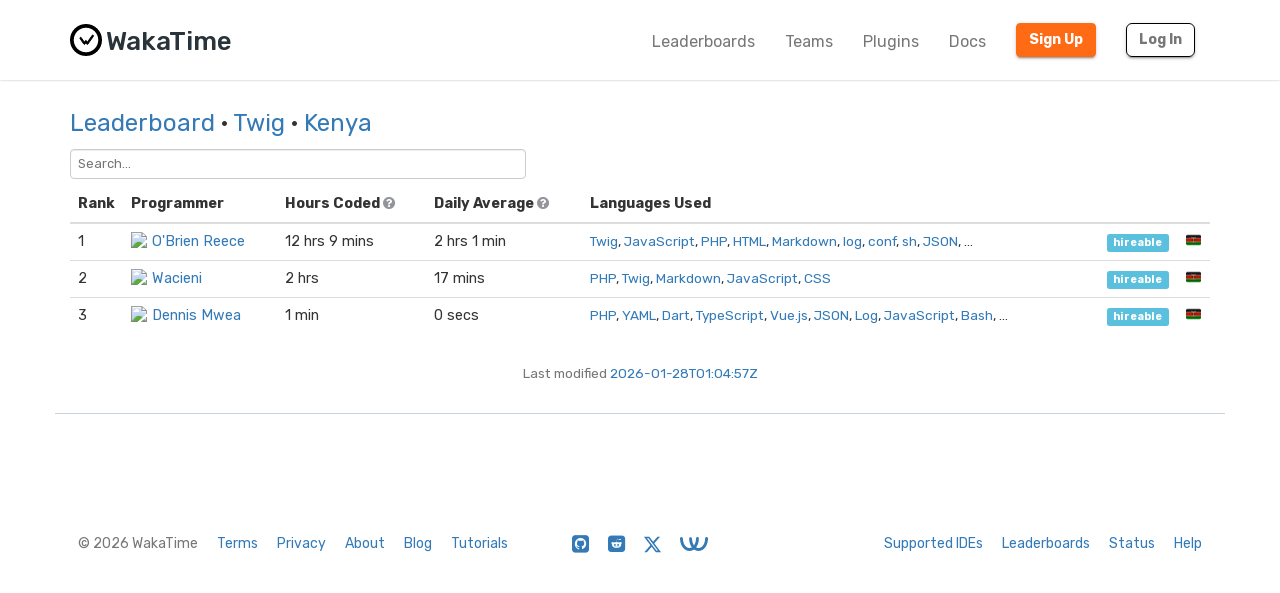

--- FILE ---
content_type: text/html; charset=utf-8
request_url: https://wakatime.com/leaders/language/twig?country_code=KE
body_size: 5235
content:
<!DOCTYPE html>
<html lang="en" data-placeholder-focus="false">
  <!--
                 ,▄▄▓██████▓▄▄,
             ▄▓███████████████████▄
          ▄████████▀▀▀╙╙╙╙▀▀▀████████▄
        ▄██████▀└              └▀██████▄
       ██████└                    └▀█████
      █████▀                        ╙█████µ
     █████¬                    ▄█▓    █████
    ╟████⌐      ╓▄           ╓███▀     ████▌
    █████       ███▌        ▓███─      █████
    █████        ▀███,,▓▓ ╓███▀        ╟████
    █████         └██████████`         █████
    ╙████▌          ▀██▀███▀          ▐████▌
     ╟████▄                          ╓█████
      ▀█████                        ▓█████
       ╙██████,                  ,▄█████▀
         ▀██████▓▄            ▄▓██████▀
           ╙████████████████████████▀
              ╙▀████████████████▀╙
                    └╙╙╙╙╙╙└─
-->
  <head>
    <meta charset="UTF-8" />
    <meta name="google" value="notranslate" />
    <meta http-equiv="Content-Language" content="en_US" />
    <title>Kenya Twig Leaderboards - WakaTime - Programming and time tracking leaderboards</title>
    <meta name="viewport" content="width=device-width, initial-scale=1.0">
    <meta name="description" content="Open source IDE plugins for programmers.">
    <meta name="author" content="WakaTime">
    <meta name="hostname" content="wakatime.com">
    <link rel="author" href="/humans.txt" />
    <link rel="manifest" href="/site.webmanifest">
    <link rel="apple-touch-icon" sizes="180x180" href="/apple-touch-icon.png">
    <link rel="icon" type="image/png" sizes="32x32" href="/favicon-32x32.png">
    <link rel="icon" type="image/png" sizes="16x16" href="/favicon-16x16.png">
    <link rel="icon" type="image/png" sizes="192x192" href="/android-chrome-192x192.png">
    <link rel="icon" type="image/png" sizes="512x512" href="/android-chrome-512x512.png">
    <link rel="mask-icon" href="/safari-pinned-tab.svg" color="#527da4">
    <meta name="msapplication-TileColor" content="#2d89ef">
    <meta name="msapplication-TileImage" content="/mstile-150x150.png">
    <meta name="msapplication-config" content="/browserconfig.xml">
    <link rel="shortcut icon" type="image/x-icon" href="/favicon.ico">
    <meta name="theme-color" content="#ffffff">
    <meta name="referrer" content="strict-origin-when-cross-origin">
    <meta name="twitter:site" content="@WakaTime" />
    <meta name="twitter:domain" content="wakatime.com" />
    <meta property="og:site_name" content="WakaTime" />
    <meta property="og:locale" content="en_US" />
    <meta property="og:type" content="website" />
    <meta property="og:title" content="WakaTime Developer Leaderboards - Kenya" />
    <meta property="og:description" content="Top programmers using WakaTime IDE plugins." />
    <link rel="preconnect" href="https://fonts.googleapis.com" />
    <link rel="preconnect" href="https://fonts.gstatic.com" crossorigin />
    <link href="https://fonts.googleapis.com/css2?family=Rubik:ital,wght@0,300;0,400;0,500;0,600;0,700;0,800;1,400&display=swap" rel="stylesheet"/ >
    <meta property="og:image" content="https://wakatime.com/static/img/fitbit-for-your-programming.png" />
    <link type="text/css" rel="stylesheet" href="/static/sdist/f86951d72d790f12487000921da5bad4.css">
    
  <link type="text/css" rel="stylesheet" href="/static/sdist/afc718ce4263f81f003279dc0d275c12.css">

    
  
    <link rel="canonical" href="https://wakatime.com/leaders/language/twig?page=1&country_code=KE" />
  

  </head>

    <body  class="color_scheme-Light">

    
  
    
    
  
    
  
  
    
  
  
    
  
  
    
  
  
  
    
  
  
    
  
  
    
  
  
    
      
    
  
  
    
  
  
    
  
  
    
  

  <div class="waka-navbar navbar navbar-default navbar-light navbar-static-top navbar-large  navbar-border" role="navigation">
    <div class="container">
      <div class="navbar-header">
        <button type="button" class="navbar-toggle" data-toggle="collapse" data-target="#navbar-content">
          <span class="sr-only">Toggle navigation</span>
          
            <span class="fa fa-bars"></span>
          
        </button>
        
          <a class="navbar-brand" href="/">
            
              <img alt="WakaTime Logo" src="/static/img/wakatime.svg" />
            
            <span>WakaTime</span>
          </a>
        
      </div>

      
        <div id="navbar-content" class="collapse navbar-collapse navbar-right">
          
            <ul class="nav navbar-nav navbar-left">
              <li><a href="/leaders" class="navbar-link">Leaderboards</a></li>
              <li><a href="/teams" class="navbar-link">Teams</a></li>
              <li><a href="/plugins" class="navbar-link">Plugins</a></li>
              <li><a href="/developers" class="navbar-link">Docs</a></li>
            </ul>
          
          <ul class="nav navbar-nav">
            <li><a href="/signup" id="navbar-signup-btn" class="btn btn-orange btn-raised navbar-btn navbar-signup-btn">Sign Up</a></li>
            <li><a href="/login" class="btn btn-transparent btn-raised navbar-btn m-right-xs-30 m-right-sm-0">Log In</a></li>
          </ul>
          
        </div>
      


    </div>
  </div>


  


    <noscript>
  <div class="container">
    <div class="row" style="margin-top:80px;">
      <div class="alert alert-info">
        <p><strong>Oh Snap!</strong> WakaTime needs JavaScript for all the pretty graphs and charts.</p>
        <p>Please enable JavaScript in your browser to view the site.</p>
      </div>
    </div>
  </div>
</noscript>

    
  
  <div class="container">

    

    <div class="m-top-xs-30 m-bottom-xs-30">
      
      <div class="row">
        <div class="col-xs-12 col-sm-11 center-xs left-sm m-bottom-xs-20 m-bottom-sm-10">
          <h3 class="m-top-xs-0 m-bottom-xs-0">
            <a href="/leaders">Leaderboard</a>
            
            · <a href="/leaders/language/twig">Twig</a>
            
            
            · <a href="?country_code=KE">Kenya</a>
            
            
          </h3>
        </div>
        
      </div>
      
        <div class="row">
          <div class="col-xs-12">
            <span class="search">
  <select name="search" data-placeholder="Search...">
    <option></option>
    <option value="1-1">O&#39;Brien Reece</option><option value="1-2">Wacieni</option><option value="1-3">Dennis Mwea</option>
  </select>
</span>
          </div>
        </div>
      
      <div class="row">
        <div class="col-xs-12">

          
            
  <div class="row">
    <div class="col-xs-12">
      <table class="table leaders">
        <thead>
          <tr>
            <th style="width:1%;white-space:nowrap;"><span class="hide-xs show-sm">Rank</span><span class="hide-sm">#</span></th>
            <th>Programmer</th>
            <th>
              <span class="hide-xs show-sm">
                Hours Coded
                <i class="fa fa-question-circle" data-toggle="popover" data-placement="top" data-content="Total hours coded over the last 7 days from Yesterday, using default 15 minute timeout, only showing coding activity from known languages."></i>
              </span>
              <span class="hide-sm">Hours</span>
            </th>
            <th>
              <span class="hide-xs show-sm">
                Daily Average
                <i class="fa fa-question-circle" data-toggle="popover" data-placement="top" data-content="Average hours coded per day, excluding days with zero coding activity."></i>
              </span>
              <span class="hide-sm">Average</span>
            </th>
            <th>Languages Used</th>
            <th style="width:1%;white-space:nowrap;"></th>
            <th style="width:1%;white-space:nowrap;"></th>
          </tr>
        </thead>
        <tbody>
          
            
            
              
                
                
                  <tr class="rank-1">
                    <td><a name="1"></a>1</td>
                    <td>
                      <a class="leader-coder" href="/@obrien?rank=1&page=1&language=Twig&country_code=KE"><img src="https://wakatime.com/photo/4d20a9b5-c7b5-4cbf-a46e-080e683faee6?s=16" class="img-circle m-right-xs-5" />O&#39;Brien Reece</a>
                    </td>
                    <td class="tcol">12 hrs 9 mins</td>
                    <td class="avgcol">2 hrs 1 min</td>
                    <td class="langcol"><span><a href="https://wakatime.com/leaders/language/twig?country_code=KE">Twig</a>, <a href="https://wakatime.com/leaders/language/javascript?country_code=KE">JavaScript</a>, <a href="https://wakatime.com/leaders/language/php?country_code=KE">PHP</a>, <a href="https://wakatime.com/leaders/language/html?country_code=KE">HTML</a>, <a href="https://wakatime.com/leaders/language/markdown?country_code=KE">Markdown</a>, <a href="https://wakatime.com/leaders/language/log?country_code=KE">log</a>, <a href="https://wakatime.com/leaders/language/conf?country_code=KE">conf</a>, <a href="https://wakatime.com/leaders/language/sh?country_code=KE">sh</a>, <a href="https://wakatime.com/leaders/language/json?country_code=KE">JSON</a>, …</span></td>
                    <td><a class="label label-info" href="?hireable=true&country_code=KE" title="Available for employment or contracting">hireable</a></td>
                    <td class="ccol"><a href="?country_code=KE" title="Embu, Kenya" class="tip">🇰🇪</a></td>
                  </tr>
                
              
            
              
                
                
                  <tr class="rank-2">
                    <td><a name="2"></a>2</td>
                    <td>
                      <a class="leader-coder" href="/@wacieni?rank=2&page=1&language=Twig&country_code=KE"><img src="https://wakatime.com/photo/2fd2866e-03ac-45a5-9b06-2d03488e4247?s=16" class="img-circle m-right-xs-5" />Wacieni</a>
                    </td>
                    <td class="tcol">2 hrs</td>
                    <td class="avgcol">17 mins</td>
                    <td class="langcol"><span><a href="https://wakatime.com/leaders/language/php?country_code=KE">PHP</a>, <a href="https://wakatime.com/leaders/language/twig?country_code=KE">Twig</a>, <a href="https://wakatime.com/leaders/language/markdown?country_code=KE">Markdown</a>, <a href="https://wakatime.com/leaders/language/javascript?country_code=KE">JavaScript</a>, <a href="https://wakatime.com/leaders/language/css?country_code=KE">CSS</a> </span></td>
                    <td><a class="label label-info" href="?hireable=true&country_code=KE" title="Available for employment or contracting">hireable</a></td>
                    <td class="ccol"><a href="?country_code=KE" title="Nairobi, Kenya" class="tip">🇰🇪</a></td>
                  </tr>
                
              
            
              
                
                
                  <tr class="rank-3">
                    <td><a name="3"></a>3</td>
                    <td>
                      <a class="leader-coder" href="/@DennisMwea?rank=3&page=1&language=Twig&country_code=KE"><img src="https://wakatime.com/photo/7ec86b24-6b91-41fd-b18f-b8fdc860906d?s=16" class="img-circle m-right-xs-5" />Dennis Mwea</a>
                    </td>
                    <td class="tcol">1 min</td>
                    <td class="avgcol">0 secs</td>
                    <td class="langcol"><span><a href="https://wakatime.com/leaders/language/php?country_code=KE">PHP</a>, <a href="https://wakatime.com/leaders/language/yaml?country_code=KE">YAML</a>, <a href="https://wakatime.com/leaders/language/dart?country_code=KE">Dart</a>, <a href="https://wakatime.com/leaders/language/typescript?country_code=KE">TypeScript</a>, <a href="https://wakatime.com/leaders/language/vue.js?country_code=KE">Vue.js</a>, <a href="https://wakatime.com/leaders/language/json?country_code=KE">JSON</a>, <a href="https://wakatime.com/leaders/language/log?country_code=KE">Log</a>, <a href="https://wakatime.com/leaders/language/javascript?country_code=KE">JavaScript</a>, <a href="https://wakatime.com/leaders/language/bash?country_code=KE">Bash</a>, …</span></td>
                    <td><a class="label label-info" href="?hireable=true&country_code=KE" title="Available for employment or contracting">hireable</a></td>
                    <td class="ccol"><a href="?country_code=KE" title="Nairobi, Kenya" class="tip">🇰🇪</a></td>
                  </tr>
                
              
            
          
          
        </tbody>
      </table>
    </div>
  </div>

  

          

          
            <div class="row m-top-xs-10">
              <div class="col-xs-12 center-xs small text-muted">
                Last modified <a href="https://time.fyi/timezones?d=UTC=y=UTC-primary,America/Los_Angeles=x=San Francisco,America/New_York=x=New York City,Europe/London,Europe/Berlin=x=Berlin,Asia/Tokyo=x=Tokyo,Asia/Shanghai=x=Shanghai,Europe/Kyiv=y=Ukraine,America/Sao_Paulo,America/Santo_Domingo=x=Santo Domingo&t=2026-01-28T01:04:57Z" target="_blank" rel="nofollow noopener">2026-01-28T01:04:57Z</a>
              </div>
            </div>
          

        </div>
      </div>
    </div>

  </div>

  
    
  <script id="subscribe-template" type="x-tmpl-mustache">
    <form class="form-horizontal m-top-xs-20">
      <div class="form-group small">
        <div for="" class="col-xs-12 m-bottom-xs-20 center-xs">
          The front page of this leaderboard every Monday, no other emails.<br><br>We promise!
        </div>
      </div>
      <div class="form-group">
        <label for="inputEmail" class="col-sm-2 control-label">Email</label>
        <div class="col-sm-10">
          <input type="email" class="form-control" id="inputEmail">
        </div>
      </div>
      <div class="form-group">
        <div class="col-sm-offset-2 col-sm-10">
          <button type="submit" class="btn btn-sm btn-default btn-raised">Subscribe <i class="fa fa-long-arrow-right"></i></button>
        </div>
      </div>
    </form>
  </script>

  


  
    
      
        
      
      
        
      
      
  
    
  
  
  
  
    
  
  
    
      
    
  

  <footer id="footer" class="   ">
    <div class="container">
      
        <div class="row">
          <div class="col-sm-12 col-md-5 center-xs left-md">
            <ul>
              <li class="credit">&copy; 2026 WakaTime</li>
              <li><a href="/terms">Terms</a></li>
              <li><a href="/privacy">Privacy</a></li>
              <li><a href="/about">About</a></li>
              <li><a href="/blog">Blog</a></li>
              <li><a href="https://wakatime.io">Tutorials</a></li>
            </ul>
          </div>
          <div class="col-sm-12 col-md-2 center-xs">
            <ul>
              <li><a href="https://github.com/wakatime" rel="noopener noreferrer"><i class="fa fa-github-square"></i></a></li>
              <li><a href="https://www.reddit.com/r/WakaTime/" rel="noopener noreferrer"><i class="fa fa-reddit-square"></i></a></li>
              <li><a href="https://x.com/intent/user?screen_name=WakaTime" rel="noopener noreferrer"><svg class="x-icon" style="top:2px;left:0;" role="img" viewBox="0 0 24 24" xmlns="http://www.w3.org/2000/svg"><title>X</title><path d="M18.901 1.153h3.68l-8.04 9.19L24 22.846h-7.406l-5.8-7.584-6.638 7.584H.474l8.6-9.83L0 1.154h7.594l5.243 6.932ZM17.61 20.644h2.039L6.486 3.24H4.298Z"/></svg></a></li>
              <li><a href="https://wonderful.dev/c/WakaTime" rel="noopener noreferrer"><svg class="wonderfuldev-icon" style=""
 role="img"
 viewBox="0 0 410 199"
 xmlns="http://www.w3.org/2000/svg">
<g>
<path d="M276.673 20.96C276.673 58.83 265.583 100.11 247.003 131.38C237.573 147.25 226.483 160.44 213.963 170.81C198.153 162.65 186.183 151.77 179.153 144.38C191.373 136.56 202.013 125.06 210.983 109.97C228.523 80.45 234.773 44.63 234.773 20.96C234.773 9.38 244.153 0 255.723 0C267.293 0 276.673 9.38 276.673 20.96Z" />
<path d="M213.963 170.81C193.003 188.19 167.993 197.7 139.933 198.72C138.873 198.76 137.803 198.78 136.733 198.78C106.703 198.78 74.4734 183.57 49.8934 157.65C28.5134 135.12 2.52341 93.55 0.0134129 23.49C-0.396587 11.92 8.64341 1.21001 20.2034 0.800011C20.4534 0.790011 20.7134 0.790009 20.9634 0.790009C32.1934 0.790009 41.4834 10.68 41.8934 21.99C43.9234 78.96 63.8934 111.53 80.2934 128.82C100.663 150.31 123.663 157.41 138.403 156.85C153.473 156.3 167.083 152.13 179.153 144.38C186.183 151.77 198.153 162.65 213.963 170.81Z" />
<path d="M270.043 198.78C240.013 198.78 207.783 183.57 183.203 157.65C161.833 135.11 135.833 93.55 133.333 23.49C132.923 11.93 141.953 2.22 153.523 1.8C153.773 1.79 154.033 1.79 154.283 1.79C165.503 1.79 174.803 10.68 175.203 21.99C177.243 78.96 197.213 111.53 213.603 128.82C233.983 150.31 256.973 157.41 271.713 156.85C302.043 155.74 326.463 139.97 344.293 109.97C361.833 80.45 368.083 44.63 368.083 20.95C368.083 9.38 377.463 0 389.033 0C400.603 0 409.983 9.38 409.983 20.95C409.983 58.83 398.893 100.11 380.313 131.37C355.103 173.79 318.083 197.08 273.243 198.72C272.183 198.76 271.113 198.78 270.043 198.78Z" />
</g>
</svg></a></li>
            </ul>
          </div>
          <div class="col-sm-12 col-md-5 center-xs right-md">
            <ul>
              <li><a href="/plugins">Supported IDEs</a></li>
              <li><a href="/leaders">Leaderboards</a></li>
              <li><a href="https://status.wakatime.com">Status</a></li>
              <li><a href="/help">Help</a></li>
            </ul>
          </div>
        </div>
      
    </div>
  </footer>

    
  


    
      
    

    
      <span class="bootstrapped-data" style="display:none;">{&#34;show_subscribe&#34;: true}</span>
    

    

    <script type="text/javascript" src="/static/sdist/24e7736ce57ffa79cd4817cc98929f28.js"></script>

    
      
  

      
  

      
  

      
  

      
  

    

    
    
  <script type="text/javascript" src="/static/sdist/eb651c90eeb8a7d70764c1d5a35c7060.js"></script>


    
      
  

    

    
      
    

    
    

  </body>
</html>